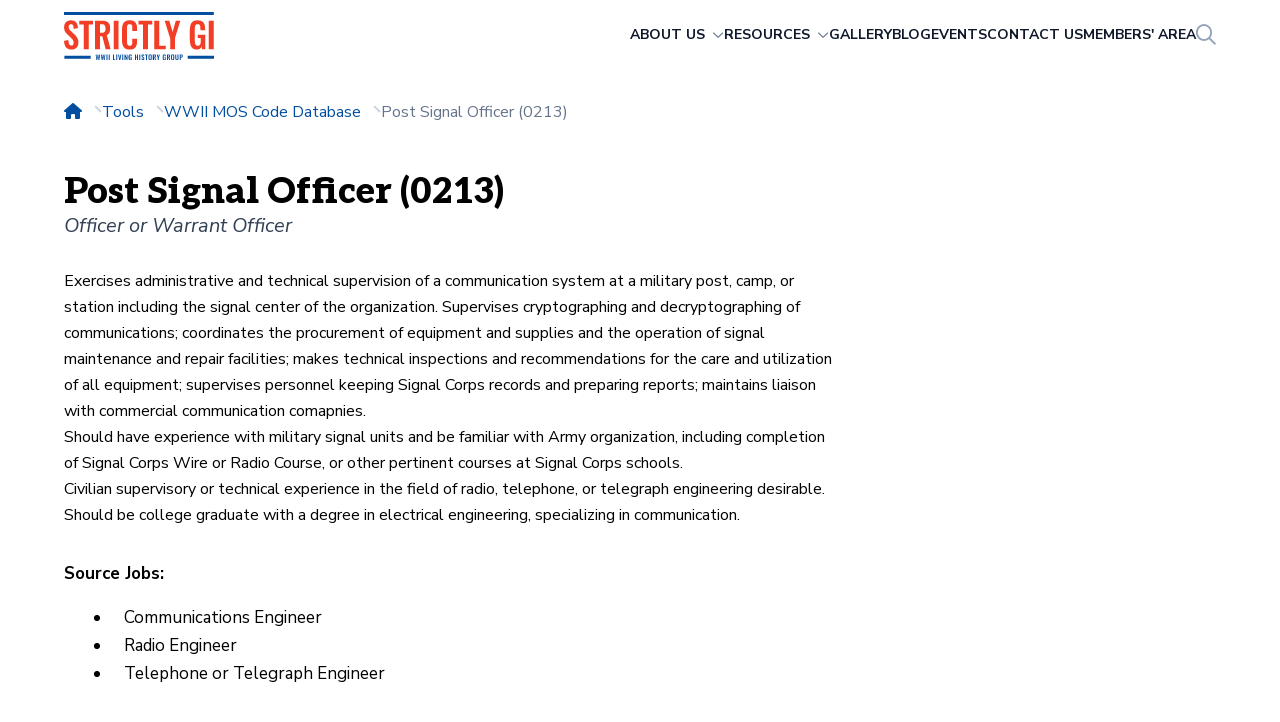

--- FILE ---
content_type: text/html; charset=UTF-8
request_url: https://www.strictly-gi.com/wwii-mos-database/0213-post-signal-officer/
body_size: 4489
content:
<!doctype html>
<html lang="en" class="">
    <head>
                                <!-- Google tag (gtag.js) -->
            <script async src="https://www.googletagmanager.com/gtag/js?id=G-FZ5V0932SD"></script>
            <script>
                window.dataLayer = window.dataLayer || [];
                function gtag(){dataLayer.push(arguments);}
                gtag('js', new Date());
                gtag('config', 'G-FZ5V0932SD');
            </script>
                    
        <meta charset="utf-8" />

        <title>Post Signal Officer (0213) MOS Code | Strictly GI</title>
        <meta name="viewport" content="width=device-width, initial-scale=1" />
        <meta name="description" content="Learn more about the military occupational specialist code 0213 for Post Signal Officer. Skills, tools and suggested substitues for Post Signal Officer roles within the US Army during World War II." />
        <meta name="author" content="Strictly GI" />
        <meta name="publisher" content="Strictly GI" />

        
                        
        <link rel="canonical" href="https://www.strictly-gi.com/wwii-mos-database/0213-post-signal-officer/" />
        <meta name="theme-color" content="#ffffff" />

                    <link rel="stylesheet" href="/assets/fonts/fontawesome/css/all.min.css" media="screen" />
		<link rel="preconnect" href="https://fonts.googleapis.com" />
		<link rel="preconnect" href="https://fonts.gstatic.com" crossorigin />
<link rel="stylesheet" href="https://fonts.googleapis.com/css2?family=Aleo:ital,wght@0,100;0,200;0,300;0,400;0,500;0,600;0,700;0,800;0,900;1,100;1,200;1,300;1,400;1,500;1,600;1,700;1,800;1,900&family=Nunito+Sans:ital,wght@0,200;0,300;0,400;0,600;0,700;0,800;0,900;1,200;1,300;1,400;1,600;1,700;1,800;1,900&family=Oswald:wght@200;300;400;500;600;700&display=swap" />
        
        <link rel="icon" href="https://ik.imagekit.io/strictlygi/tr:w-32,h-32/brand/favicon.png" sizes="32x32" />
<link rel="icon" href="https://ik.imagekit.io/strictlygi/tr:w-57,h-57/brand/favicon.png" sizes="57x57" />
<link rel="icon" href="https://ik.imagekit.io/strictlygi/tr:w-76,h-76/brand/favicon.png" sizes="76x76" />
<link rel="icon" href="https://ik.imagekit.io/strictlygi/tr:w-96,h-96/brand/favicon.png" sizes="96x96" />
<link rel="icon" href="https://ik.imagekit.io/strictlygi/tr:w-128,h-128/brand/favicon.png" sizes="128x128" />
<link rel="icon" href="https://ik.imagekit.io/strictlygi/tr:w-192,h-192/brand/favicon.png" sizes="192x192" />
<link rel="icon" href="https://ik.imagekit.io/strictlygi/brand/favicon.png" sizes="228x228" />

        <link rel="stylesheet" href="/assets/css/styles.css" media="screen,print" />
        <link rel="stylesheet" href="/assets/css/print.css" media="print" />
        
        <script src="https://ajax.googleapis.com/ajax/libs/jquery/3.6.0/jquery.min.js"></script>
        
                    <script src="https://cdn.jsdelivr.net/npm/@fancyapps/ui@5.0/dist/fancybox/fancybox.umd.js"></script>
            <link rel="stylesheet" href="https://cdn.jsdelivr.net/npm/@fancyapps/ui@5.0/dist/fancybox/fancybox.css" media="screen" />
            </head>
    <body class="">
        <div class="wrapper ">
                            <header class="header">
    <div class="container flex justify-between print:justify-center items-center">
        <a href="/" class="header__brand" title="Strictly GI">
            <img src="https://ik.imagekit.io/strictlygi/brand/strictly-gi.svg"
                alt="Strictly GI logo"
                width="200"
                class="header__logo"
                title="Strictly GI" />
        </a>
        <div class="header__right">
                    <nav class="header__nav nav">
            <ul class="nav__list">
                <li class="nav__item">
                    <span class="nav__link">
                        About Us
                        <i class="far fa-chevron-down nav__chevron"></i>
                    </span>
                    <ul class="nav__dropdown">
                        <li class="nav__child">
                            <a href="/about-us/" title="Learn more about WWII living history" class="nav__sublink">
                                What We Do
                            </a>
                        </li>
                        <li class="nav__child">
                            <a href="/about-us/wwii-film-media-consulting/" title="WWII US Army consulting services for movies &amp; television" class="nav__sublink">
                                Film, TV &amp; Media
                            </a>
                        </li>
                        <li class="nav__child">
                            <a href="/about-us/members/" title="Strictly GI members" class="nav__sublink">Our Members</a>
                        </li>
                        <li class="nav__child">
                            <a href="/about-us/wwii-vehicles/" title="WWII vehicles for hire" class="nav__sublink">Vehicles</a>
                        </li>
                    </ul>
                </li>
                <li class="nav__item">
                    <span class="nav__link">
                        Resources
                        <i class="far fa-chevron-down nav__chevron"></i>
                    </span>
                    <ul class="nav__dropdown">
                        <li class="nav__child">
                            <a href="/articles/" title="Browse World War II related articles" class="nav__sublink">Articles</a>
                        </li>
                        <li class="nav__child">
                            <a href="/tools/" title="Useful WWII tools for re-enactors and living historians" class="nav__sublink">Tools</a>
                        </li>
                        <li class="nav__child">
                            <a href="/wwii-image-archive/" title="View and search our archive of original WWII images" class="nav__sublink">WWII Image Archive</a>
                        </li>
                                                <li class="nav__child">
                            <a href="/free-wwii-paperwork/" title="Free printable WWII US Army downloads" class="nav__sublink">Reproduction Paperwork</a>
                        </li>
                                                <li class="nav__child">
                            <a href="/useful-links/" title="Collection of useful links for World War II re-enactment" class="nav__sublink">Useful Links</a>
                        </li>
                    </ul>
                </li>
                <li class="nav__item">
                    <a href="/past-events/" title="View a collection of images from Strictly GI's past events" class="nav__link">Gallery</a>
                </li>
                <li class="nav__item">
                    <a href="/blog/" title="Browse World War II related blog posts" class="nav__link">Blog</a>
                </li>
                <li class="nav__item">
                    <a href="/events/" class="nav__link" title="View Strictly GI's forthcoming events">Events</a>
                </li>
                <li class="nav__item">
                    <a href="/contact-us/" title="Contact Strictly GI" class="nav__link">Contact Us</a>
                </li>
                <li class="nav__item">
                    <a href="/hq/" rel="nofollow" title="Strictly GI Members" class="nav__link">Members' Area</a>
                </li>
                <li>
                    <a href="#" title="Search our website" class="nav__search" data-toggle="search">
                        <i class="far fa-search nav__icon"></i>
                    </a>
                </li>
            </ul>
        </nav>
            <button class="header__mobile-toggle" type="button" data-toggle="mobile-menu">
                <i class="far fa-bars"></i>
            </button>
        </div>
    </div>
</header>
            
            <div id="content">
                                        <div class="breadcrumbs">
        <div class="container">
            <ol class="breadcrumbs__list" itemscope itemtype="https://schema.org/BreadcrumbList">
                <li class="breadcrumbs__item breadcrumbs__item--first" itemprop="itemListElement" itemscope itemtype="https://schema.org/ListItem">
                    <a href="/" title="Return to homepage" class="breadcrumbs__link" itemprop="item">
                        <i class="fas fa-home"></i>
                        <meta itemprop="name" content="Home" />
                        <meta itemprop="position" content="1" />
                    </a>
                </li>
                <li class="breadcrumbs__item breadcrumbs__item--mobile">
                    <a href="/" title="Return to homepage" class="breadcrumbs__link">
                        Home
                    </a>
                </li>
                                <li class="breadcrumbs__item" itemprop="itemListElement" itemscope itemtype="https://schema.org/ListItem">
                                            <a href="/tools/" title="Back to Tools" class="breadcrumbs__link" itemprop="item">
                            <span itemprop="name">Tools</span>
                        </a>
                                        <meta itemprop="position" content="2" />
                </li>
                                <li class="breadcrumbs__item" itemprop="itemListElement" itemscope itemtype="https://schema.org/ListItem">
                                            <a href="/wwii-mos-database/" title="Back to WWII MOS Code Database" class="breadcrumbs__link" itemprop="item">
                            <span itemprop="name">WWII MOS Code Database</span>
                        </a>
                                        <meta itemprop="position" content="3" />
                </li>
                                <li class="breadcrumbs__item breadcrumbs__item--last breadcrumbs__item--active" itemprop="itemListElement" itemscope itemtype="https://schema.org/ListItem">
                                            <span class="breadcrumbs__text" itemprop="item">
                            <span itemprop="name">Post Signal Officer (0213)</span>
                        </span>
                                        <meta itemprop="position" content="4" />
                </li>
                            </ol>
        </div>
    </div>
                                    <section class="section">
        <div class="container">
            <h1 class="page-title">
                Post Signal Officer (0213)
                <span class="page-title__subtitle">Officer or Warrant Officer</span>
            </h1>

            <div class="row row--relaxed">
                <div class="row__cell content">
                    Exercises administrative and technical supervision of a communication system at a military post, camp, or station including the signal center of the organization. Supervises cryptographing and decryptographing of communications; coordinates the procurement of equipment and supplies and the operation of signal maintenance and repair facilities; makes technical inspections and recommendations for the care and utilization of all equipment; supervises personnel keeping Signal Corps records and preparing reports; maintains liaison with commercial communication comapnies.<br />
Should have experience with military signal units and be familiar with Army organization, including completion of Signal Corps Wire or Radio Course, or other pertinent courses at Signal Corps schools. <br />
Civilian supervisory or technical experience in the field of radio, telephone, or telegraph engineering desirable.<br />
Should be college graduate with a degree in electrical engineering, specializing in communication.

                    
                                            <p class="mt-8"><b>Source Jobs:</b></p>
                        <ul class="list mt-4">
                                                            <li>Communications Engineer</li>
                                                            <li>Radio Engineer</li>
                                                            <li>Telephone or Telegraph Engineer</li>
                                                    </ul>
                                    </div>
                <div class="row__cell lg:w-1/3">
                                    </div>
            </div>
        </div>
    </section>
            </div>

                            <footer class="footer">
    <div class="container">
        <div class="row row--relaxed">
            <div class="row__cell">
                <a href="/" title="Strictly GI homepage" class="footer__brand">
                    <img src="https://ik.imagekit.io/strictlygi/brand/strictly-gi.svg"
                        title="Strictly GI"
                        alt="Strictly GI logo"
                        class="footer__logo" />
                </a>
            </div>
            <div class="row__cell">
                <h6 class="footer__title footer__toggle">About <i class="far fa-plus footer__expand"></i></h6>
                <ul class="footer__list">
                    <li class="footer__item">
                        <a href="/about-us/" title="About Strictly GI" class="footer__link">About Us</a>
                    </li>
                    <li class="footer__item">
                        <a href="/events/" title="World War II events in the United Kingdom" class="footer__link">Events Diary</a>
                    </li>
                    <li class="footer__item">
                        <a href="/about-us/wwii-film-media-consulting/" title="WWII movie consulting services" class="footer__link">Film &amp; TV</a>
                    </li>
                    <li class="footer__item">
                        <a href="/about-us/members/" title="Strictly GI members" class="footer__link">Our Members</a>
                    </li>
                    <li class="footer__item">
                        <a href="/about-us/wwii-vehicles/" title="Strictly GI World War II vehicles" class="footer__link">Our Vehicles</a>
                    </li>
                </ul>
            </div>
            <div class="row__cell">
                <h6 class="footer__title footer__toggle">Resources <i class="far fa-plus footer__expand"></i></h6>
                <ul class="footer__list">
                    <li class="footer__item">
                        <a href="/articles/" title="Browse World War II related articles" class="footer__link">Articles</a>
                    </li>
                    <li class="footer__item">
                        <a href="/past-events/" title="World War II living history gallery" class="footer__link">Past Events</a>
                    </li>
                    <li class="footer__item">
                        <a href="/wwii-image-archive/" title="World War II Image Archive" class="footer__link">WWII Image Archive</a>
                    </li>
                    <li class="footer__item">
                        <a href="/blog/" title="Read our World War II Blog" class="footer__link">Blog</a>
                    </li>
                    <li class="footer__item">
                        <a href="/useful-links/"  title="Collection of useful links for World War II re-enactment" class="footer__link">Useful Links</a>
                    </li>
                </ul>
            </div>
            <div class="row__cell">
                <h6 class="footer__title footer__toggle">Contact <i class="far fa-plus footer__expand"></i></h6>
                <ul class="footer__list">
                    <li class="footer__item">
                        <a href="/contact-us/" title="Contact Strictly GI" class="footer__link">Contact Us</a>
                    </li>
                    <li class="footer__item">
                        <a href="/contact-us/press-media-enquiries/" title="Contact WWII movie consultants" class="footer__link">Press &amp; Media</a>
                    </li>
                    <li class="footer__item">
                        <a href="/contact-us/event-enquiries/" title="Contact Strictly GI about your World War II living history evemt" class="footer__link">Event Enquiries</a>
                    </li>
                </ul>
            </div>
            <div class="row__cell">
                <h6 class="footer__title">Social</h6>
                <ul class="footer__social">
                    <li>
                        <a href="https://www.facebook.com/strictly.gi" title="Follow Strictly GI on Facebook" target="_blank" class="social-link">
                            <i class="fab fa-facebook-f"></i>
                        </a>
                    </li>
                    <li>
                        <a href="https://www.instagram.com/strictly_gi/" title="Follow Strictly GI on Instagram" target="_blabk" class="social-link">
                            <i class="fab fa-instagram"></i>
                        </a>
                    </li>
                    <li>
                        <a href="https://www.youtube.com/@strictly-gi" title="Subscribe to Strictly GI on YouTube" target="_blabk" class="social-link">
                            <i class="fab fa-youtube"></i>
                        </a>
                    </li>
                </ul>
            </div>
        </div>
    </div>
</footer>

<footer class="tail">
    <div class="container flex flex-wrap justify-center lg:flex-nowrap lg:justify-between">
        <p class="tail__copyright">
            Copyright &copy; 2026 <a href="/" title="Strictly GI homepage">Strictly GI</a> &ndash; All Rights Reserved.
        </p>

        <nav class="tail__imprint">
            <a href="/privacy-policy/" title="Strictly GI Privacy Policy" class="tail__link">Privacy Policy</a>
            <a href="/cookie-policy/" title="Strictly GI Cookie Policy" class="tail__link">Cookie Policy</a>
        </nav>
    </div>
</footer>
                    </div>

        
        <div class="mobile-overlay"></div>

<div class="mobile-nav">
    <div class="mobile-nav__container">
        <div class="mobile-nav__screen mobile-nav__screen--first">
            <header class="mobile-nav__header">
                <h6 class="mobile-nav__title">Menu</h6>
                <a href="#" data-toggle="mobile-menu" class="mobile-nav__close" title="Close menu">
                    <i class="far fa-times"></i>
                </a>
            </header>

            <form method="get" action="/search/" class="mobile-nav__search">
                <input type="search"
                    id="input-mobile-search"
                    name="q"
                    class="mobile-nav__input"
                    placeholder="Search Strictly GI..."
                    required />

                <label for="input-mobile-search" class="mobile-nav__search-icon"><i class="far fa-search"></i></label>
            </form>

            <nav class="mobile-nav__menu">
                <a href="/" title="Return to Strictly GI homepage" class="mobile-nav__link">Home</a>
                <a href="#mobile-menu-about" title="About Strictly GI" class="mobile-nav__link">
                    About Us <i class="far fa-plus mobile-nav__chevron"></i>
                </a>
                <a href="#mobile-menu-resources" title="Free resources from Strictly GI" class="mobile-nav__link">
                    Resources <i class="far fa-plus mobile-nav__chevron"></i>
                </a>
                <a href="/past-events/" title="View Strictly GI past event gallery" class="mobile-nav__link">Gallery</a>
                <a href="/blog/" title="Read our WWII living history blog" class="mobile-nav__link">Blog</a>
                <a href="/events/" title="Browse forthcoming WWII living history events in the UK" class="mobile-nav__link">Events</a>
                <a href="/contact-us/" title="Contact WWII living history groups in the UK" class="mobile-nav__link">Contact Us</a>
                <a href="/hq/" rel="nofollow" title="Strictly GI Members" class="mobile-nav__link">Members' Area</a>
            </nav>
        </div>

        <div class="mobile-nav__screen" id="mobile-menu-about">
            <header class="mobile-nav__header">
                <a href="#" class="mobile-nav__back" title="Back to main menu">
                    <i class="far fa-chevron-left mobile-nav__back-chevron"></i>
                </a>
                <h6 class="mobile-nav__title">About Us</h6>
            </header>

            <nav class="mobile-nav__menu">
                <a href="/about-us/" title="Learn more about Strictly GI" class="mobile-nav__link">What We Do</a>
                <a href="/about-us/wwii-film-media-consulting/" title="WWII consulting services for film and TV" class="mobile-nav__link">Film, TV &amp; Media</a>
                <a href="/about-us/members/" title="Strictly GI members" class="mobile-nav__link">Our Members</a>
                <a href="/about-us/wwii-vehicles/" title="WWII vehicles owned by Strictly GI members" class="mobile-nav__link">WWII Vehicles</a>
            </nav>
        </div>

        <div class="mobile-nav__screen" id="mobile-menu-resources">
            <header class="mobile-nav__header">
                <a href="#" class="mobile-nav__back" title="Back to main menu">
                    <i class="far fa-chevron-left mobile-nav__back-chevron"></i>
                </a>
                <h6 class="mobile-nav__title">Resources</h6>
            </header>

            <nav class="mobile-nav__menu">
                <a href="/articles/" title="World War II articles and resources" class="mobile-nav__link">Articles</a>
                <a href="/tools/" title="Useful WWII tools for re-enactors and living historians" class="mobile-nav__link">Tools</a>
                <a href="/wwii-image-archive/" title="Browse World War II images" class="mobile-nav__link">WWII Image Archive</a>
                                    <a href="/free-wwii-paperwork/" title="Free, printable World War II reproduction paperwork" class="mobile-nav__link">Reproduction Paperwork</a>
                                <a href="/useful-links/" title="Browse our list of useful World War II links" class="mobile-nav__link">Useful Links</a>
            </nav>
        </div>
    </div>
</div>

                <script src="/assets/js/site.js"></script>
        <script>
            Fancybox.bind('[data-fancybox]', {
                Thumbs: {
                    type: 'classic'
                }
            });
        </script>

        <form method="get" action="/search/" id="search-form" class="website-search">
            <div class="website-search__field">
                <input type="search"
                    name="q"
                    class="website-search__input"
                    required
                    placeholder="Search Strictly GI..." />
                <label class="website-search__icon"><i class="far fa-search"></i></label>
            </div>
        </form>
    <script defer src="https://static.cloudflareinsights.com/beacon.min.js/vcd15cbe7772f49c399c6a5babf22c1241717689176015" integrity="sha512-ZpsOmlRQV6y907TI0dKBHq9Md29nnaEIPlkf84rnaERnq6zvWvPUqr2ft8M1aS28oN72PdrCzSjY4U6VaAw1EQ==" data-cf-beacon='{"version":"2024.11.0","token":"19dc6482970e4d41975ad09af6013665","r":1,"server_timing":{"name":{"cfCacheStatus":true,"cfEdge":true,"cfExtPri":true,"cfL4":true,"cfOrigin":true,"cfSpeedBrain":true},"location_startswith":null}}' crossorigin="anonymous"></script>
</body>
</html>
